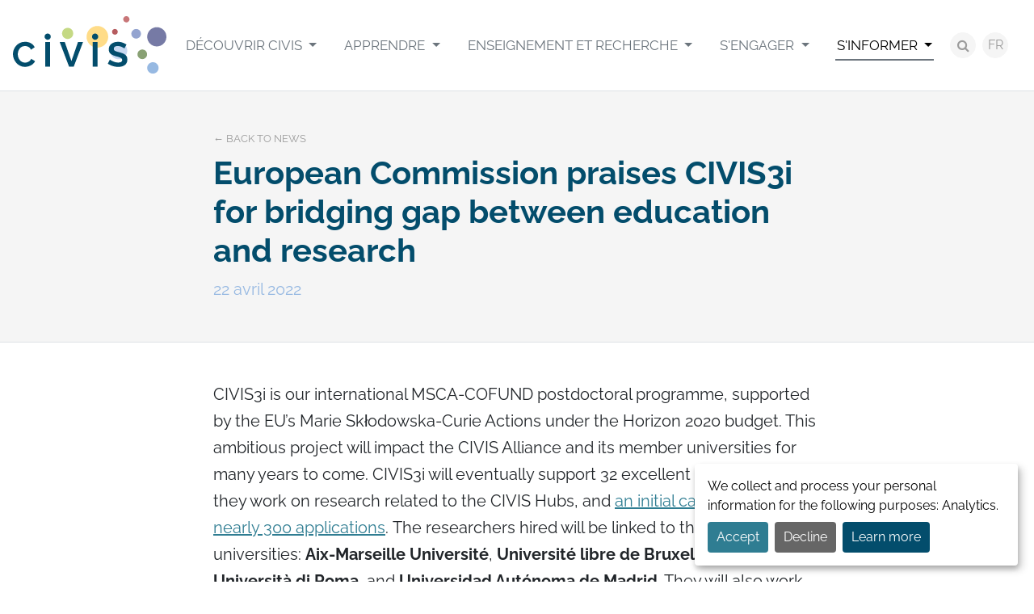

--- FILE ---
content_type: text/html; charset=UTF-8
request_url: https://civis.eu/fr/get-informed/actualites/european-commission-praises-civis3i-for-bridging-gap-between-education-and-research
body_size: 5438
content:



<!doctype html>
<html lang="fr">

<head>

    <meta charset="utf-8">
    <meta name="viewport" content="width=device-width, initial-scale=1">
    <title>European Commission praises CIVIS3i for bridging gap between education and research – Actualités – CIVIS - A European University Alliance</title>
    <meta name="description" content="">
    <meta name="keywords" content="">

    <meta property="og:site_name" content="CIVIS - A European University Alliance">
<meta property="og:title" content="European Commission praises CIVIS3i for bridging gap between education and research">
<meta property="og:description" content="">
<meta property="og:type" content="website">
<meta property="og:url" content="https://civis.eu/fr/get-informed/actualites/european-commission-praises-civis3i-for-bridging-gap-between-education-and-research">
<meta property="og:image" content="https://civis.eu/storage/files/civis3i-postdoctoral-fellowships-programme-1200x630.png?token=f7252d1fa520fbad4d5f91f0286dc7d4">
<meta name="twitter:site" content="@civis_eu">
<meta name="twitter:card" content="summary_large_image">
<meta name="facebook-domain-verification" content="x9ss5lybh4xn8von246wxf8tsj2dj4" />

    <link rel="preload" as="style" href="https://civis.eu/build/assets/public-df29c123.css" /><link rel="stylesheet" href="https://civis.eu/build/assets/public-df29c123.css" />
                <link rel="canonical" href="https://civis.eu/en/get-informed/news/european-commission-praises-civis3i-for-bridging-gap-between-education-and-research">
    
    <link rel="apple-touch-icon" sizes="180x180" href="/apple-touch-icon.png">
<link rel="icon" type="image/png" sizes="32x32" href="/favicon-32x32.png">
<link rel="icon" type="image/png" sizes="16x16" href="/favicon-16x16.png">
<link rel="manifest" href="/site.webmanifest">
<link rel="mask-icon" href="/safari-pinned-tab.svg" color="#034d6c">
<meta name="msapplication-TileColor" content="#ffffff">
<meta name="theme-color" content="#ffffff">

    <link rel="alternate" hreflang="fr" type="application/atom+xml" href="https://civis.eu/fr/get-informed/actualites.xml" title="Flux d’actualités – CIVIS - A European University Alliance">

            <script src="/js/orejime.js"></script>
        <script type="opt-in" data-type="application/javascript" data-name="matomo" data-src="https://matomo.ulb.be/javascripts/matomo-civis.js"></script>
        <script src="/js/orejime-config.js"></script>
    
    
</head>

<body class="body-fr body-news body-news-114 body-page body-page-6 ">

    <div id="for-consent-window"></div>

            <div class="skip-to-content">
            <a href="#main" class="skip-to-content-link">Aller au contenu</a>
        </div>
    
    
    <div class="site-container">

        <header class="site-header">
            <div class="site-header-container">
                                    <div class="site-title"><a href="https://civis.eu/fr">
    <img class="logo" src="https://civis.eu/img/civis.svg" alt="CIVIS - A European University Alliance" width="192" height="72">
</a>
</div>
                                <button class="d-block d-xl-none btn-offcanvas" data-bs-toggle="offcanvas" title="Aller à la navigation" aria-label="Aller à la navigation" role="button" aria-controls="site-header-right" aria-expanded="false">
                    <span class="fa fa-bars fa-fw" aria-hidden="true"></span></button>
                <div class="site-header-right" id="site-header-right">
                    <button class="d-block d-xl-none btn-offcanvas btn-offcanvas-close" data-bs-toggle="offcanvas" title="Fermer la navigation" aria-label="Fermer la navigation">
                        <span class="fa fa-close fa-fw" aria-hidden="true"></span></button>
                    <nav class="site-header-right-nav" id="site-nav">
                        <ul class="menu-main-list " role="menu">
                            <li class="menu-main-item menu-main-item-132  dropdown" id="menuitem_132" role="menuitem">
    <a class="menu-main-link dropdown-toggle" href="https://civis.eu/fr/discover-civis"   data-bs-toggle="dropdown" data-display="static" >
                Découvrir CIVIS
    </a>
            <ul class="menu-main-dropdown dropdown-menu fade">
                            <li class="menu-main-item menu-main-item-137  " id="menuitem_137" role="menuitem">
    <a class="menu-main-link " href="https://civis.eu/fr/discover-civis/civis-is"  >
                CIVIS c&#039;est
    </a>
    </li>
                            <li class="menu-main-item menu-main-item-138  " id="menuitem_138" role="menuitem">
    <a class="menu-main-link " href="https://civis.eu/fr/discover-civis/the-civis-alliance"  >
                L&#039;Alliance CIVIS
    </a>
    </li>
                            <li class="menu-main-item menu-main-item-141  " id="menuitem_141" role="menuitem">
    <a class="menu-main-link " href="https://civis.eu/fr/discover-civis/institutional"  >
                Institutionnel
    </a>
    </li>
                            <li class="menu-main-item menu-main-item-139  " id="menuitem_139" role="menuitem">
    <a class="menu-main-link " href="https://civis.eu/fr/discover-civis/civis-alliance-projects"  >
                Projets de l&#039;Alliance CIVIS
    </a>
    </li>
                    </ul>
    </li>
                            <li class="menu-main-item menu-main-item-133  dropdown" id="menuitem_133" role="menuitem">
    <a class="menu-main-link dropdown-toggle" href="https://civis.eu/fr/learn"   data-bs-toggle="dropdown" data-display="static" >
                Apprendre
    </a>
            <ul class="menu-main-dropdown dropdown-menu fade">
                            <li class="menu-main-item menu-main-item-142  " id="menuitem_142" role="menuitem">
    <a class="menu-main-link " href="https://civis.eu/fr/learn/civis-courses"  >
                Offre de cours
    </a>
    </li>
                            <li class="menu-main-item menu-main-item-140  " id="menuitem_140" role="menuitem">
    <a class="menu-main-link " href="https://civis.eu/fr/learn/course-types"  >
                Types de cours
    </a>
    </li>
                    </ul>
    </li>
                            <li class="menu-main-item menu-main-item-134  dropdown" id="menuitem_134" role="menuitem">
    <a class="menu-main-link dropdown-toggle" href="https://civis.eu/fr/teach-and-research"   data-bs-toggle="dropdown" data-display="static" >
                Enseignement et recherche
    </a>
            <ul class="menu-main-dropdown dropdown-menu fade">
                            <li class="menu-main-item menu-main-item-143  " id="menuitem_143" role="menuitem">
    <a class="menu-main-link " href="https://civis.eu/fr/teach-and-research/opportunities"  >
                Opportunités
    </a>
    </li>
                            <li class="menu-main-item menu-main-item-144  " id="menuitem_144" role="menuitem">
    <a class="menu-main-link " href="https://civis.eu/fr/teach-and-research/our-hubs"  >
                Nos Hubs
    </a>
    </li>
                    </ul>
    </li>
                            <li class="menu-main-item menu-main-item-135  dropdown" id="menuitem_135" role="menuitem">
    <a class="menu-main-link dropdown-toggle" href="https://civis.eu/fr/engage"   data-bs-toggle="dropdown" data-display="static" >
                S&#039;engager
    </a>
            <ul class="menu-main-dropdown dropdown-menu fade">
                            <li class="menu-main-item menu-main-item-169  " id="menuitem_169" role="menuitem">
    <a class="menu-main-link " href="https://civis.eu/fr/engage/student-engagement"  >
                Engagement étudiant
    </a>
    </li>
                            <li class="menu-main-item menu-main-item-146  " id="menuitem_146" role="menuitem">
    <a class="menu-main-link " href="https://civis.eu/fr/engage/open-labs"  >
                Open Labs
    </a>
    </li>
                            <li class="menu-main-item menu-main-item-148  " id="menuitem_148" role="menuitem">
    <a class="menu-main-link " href="https://civis.eu/fr/engage/solidarity-and-support-for-ukraine"  >
                Ukraine
    </a>
    </li>
                    </ul>
    </li>
                            <li class="menu-main-item menu-main-item-136 active dropdown" id="menuitem_136" role="menuitem">
    <a class="menu-main-link dropdown-toggle" href="https://civis.eu/fr/get-informed"   data-bs-toggle="dropdown" data-display="static" >
                S&#039;informer
    </a>
            <ul class="menu-main-dropdown dropdown-menu fade">
                            <li class="menu-main-item menu-main-item-149 active " id="menuitem_149" role="menuitem">
    <a class="menu-main-link " href="https://civis.eu/fr/get-informed/actualites"  >
                Actualités
    </a>
    </li>
                            <li class="menu-main-item menu-main-item-150  " id="menuitem_150" role="menuitem">
    <a class="menu-main-link " href="https://civis.eu/fr/get-informed/evenements"  >
                Événements
    </a>
    </li>
                            <li class="menu-main-item menu-main-item-151  " id="menuitem_151" role="menuitem">
    <a class="menu-main-link " href="https://civis.eu/fr/get-informed/civis-days"  >
                CIVIS Days
    </a>
    </li>
                            <li class="menu-main-item menu-main-item-152  " id="menuitem_152" role="menuitem">
    <a class="menu-main-link " href="https://civis.eu/fr/get-informed/newsletters"  >
                Newsletters
    </a>
    </li>
                    </ul>
    </li>
                    </ul>
    
                    </nav>
                    <div class="site-header-right-tools">
                        <a class="site-header-right-tools-search-button" href="https://civis.eu/fr/recherche"><span class="fa fa-search"></span><span class="visually-hidden">search</span></span>
                        </a>
                        <nav class="lang-switcher dropdown">
        <button class="lang-switcher-btn btn btn-light" data-bs-toggle="dropdown" aria-haspopup="true" aria-expanded="false" id="dropdownLangSwitcher">
            FR
        </button>
        <div class="lang-switcher-list dropdown-menu" aria-labelledby="dropdownLangSwitcher">
                                                                        <a class="lang-switcher-item dropdown-item" href="https://civis.eu/en/get-informed/news/european-commission-praises-civis3i-for-bridging-gap-between-education-and-research">
                            EN
                        </a>
                                                                                                            <a class="lang-switcher-item dropdown-item" href="https://civis.eu/de/get-informed/aktuelles/european-commission-praises-civis3i-for-bridging-gap-between-education-and-research">
                            DE
                        </a>
                                                                                                            <a class="lang-switcher-item dropdown-item active" href="https://civis.eu/fr/get-informed/actualites/european-commission-praises-civis3i-for-bridging-gap-between-education-and-research">
                            FR
                        </a>
                                                                                                            <a class="lang-switcher-item dropdown-item" href="https://civis.eu/el/get-informed/nea/european-commission-praises-civis3i-for-bridging-gap-between-education-and-research">
                            EL
                        </a>
                                                                                                            <a class="lang-switcher-item dropdown-item" href="https://civis.eu/it/get-informed/notizie/european-commission-praises-civis3i-for-bridging-gap-between-education-and-research">
                            IT
                        </a>
                                                                                                            <a class="lang-switcher-item dropdown-item" href="https://civis.eu/es/get-informed/actualidad/european-commission-praises-civis3i-for-bridging-gap-between-education-and-research">
                            ES
                        </a>
                                                                                                            <a class="lang-switcher-item dropdown-item" href="https://civis.eu/sv/get-informed/nyheter/european-commission-praises-civis3i-for-bridging-gap-between-education-and-research">
                            SV
                        </a>
                                                                                                            <a class="lang-switcher-item dropdown-item" href="https://civis.eu/ro/get-informed/tiri/european-commission-praises-civis3i-for-bridging-gap-between-education-and-research">
                            RO
                        </a>
                                                        </div>
    </nav>
                    </div>
                </div>
            </div>
        </header>

        <main class="main" id="main">
            
    
    <article class="news">

        <script type="application/ld+json">
    {
        "@context": "http://schema.org",
        "@type": "NewsArticle",
        "mainEntityOfPage": {
            "@type": "WebPage",
            "@id": "https://civis.eu/fr/get-informed/actualites/european-commission-praises-civis3i-for-bridging-gap-between-education-and-research"
    },
    "headline": "European Commission praises CIVIS3i for bridging gap between education and research",
    "image": [
        "https://civis.eu/storage/files/civis3i-postdoctoral-fellowships-programme-1200x630.png?token=f7252d1fa520fbad4d5f91f0286dc7d4"
    ],
    "datePublished": "2022-04-22 00:00:00",
    "dateModified": "2023-02-17 09:06:31",
    "author": {
        "@type": "Organization",
        "name": "CIVIS"
    },
    "publisher": {
        "@type": "Organization",
        "name": "CIVIS",
        "logo": {
            "@type": "ImageObject",
            "url": "https://civis.eu/img/civis.svg"
        }
    },
    "description": ""
}
</script>

        <div class="news-header">
            <div class="news-header-container">
                <div class="news-header-heading">
                    <h1 class="news-header-title">European Commission praises CIVIS3i for bridging gap between education and research</h1>
                    <div class="news-header-date">22 avril 2022</div>
                    <a class="news-header-back" href="https://civis.eu/fr/get-informed/actualites">← Back to news</a>
                </div>
            </div>
        </div>

        <div class="news-content-background">
            <div class="news-content">
                                                <div class="news-body"><p>CIVIS3i is our international MSCA-COFUND postdoctoral programme, supported by the&nbsp;EU’s&nbsp;Marie Skłodowska-Curie Actions under the Horizon 2020 budget. This ambitious project will impact the CIVIS Alliance and its member&nbsp;universities for many years to come. CIVIS3i will eventually support 32 excellent researchers as they work on research related to the CIVIS Hubs, and&nbsp;<a href="https://civis.eu/en/news/a-great-success-for-the-first-call-of-the-civis3i-project">an initial call received nearly 300 applications</a>.&nbsp;The researchers hired will be linked to the four CIVIS3i universities: <strong>Aix-Marseille Université</strong>,<strong> Université libre de Bruxelles</strong>,<strong> Sapienza Università di Roma</strong>,<strong>&nbsp;</strong>and<strong> Universidad Autónoma de Madrid</strong>. They will also work with partners in business, administration and collaborating research institutions within CIVIS and beyond. <a href="https://civis3i.univ-amu.fr/en">Learn more about CIVIS3i...</a></p>

<p>Since 2020 the European Commisson has been active trying to maximise synergies and complementarity between the two budget lines which mainly target the university sector: Erasmus+ for education and Horizon Europe for research. A recent report from the&nbsp;European Commission’s&nbsp;<a href="https://op.europa.eu/en/publication-detail?p_p_id=publicationDetails_PublicationDetailsPortlet&amp;p_p_lifecycle=1&amp;p_p_state=normal&amp;p_p_mode=view&amp;_publicationDetails_PublicationDetailsPortlet_javax.portlet.action=author&amp;facet.author=EAC&amp;language=en&amp;facet.collection=EUPub">Directorate-General for Education, Youth, Sport and Culture</a>&nbsp;highlighted CIVIS3i because our Horizon 2020-funded programme leverages the Erasmus+ funded CIVIS Alliance through shared membership in order to offer a convenient framework for implementing the international, interdisciplinary and intersectoral principles of the <a href="http://op.europa.eu/en/publication-detail/-/publication/f4d7d733-19ba-11ec-b4fe-01aa75ed71a1/language-en/format-PDF/source-230944692" target="_blank">Marie Skłodowska-Curie Actions (MSCA).</a></p>

<p>In practical terms, the synergies between CIVIS and CIVIS3i offer researchers exciting opportunities for mobility, training and career development, while also establishing new collaborations. Researchers can attend integrated courses in several countries and different languages and can move freely between institutions, according to the needs of their research projects. In order to promote interdisciplinary work, postdocs must have an advisor at one CIVIS3i university, and a co-advisor at another CIVIS university. To complement their research experience, researchers are encouraged to do secondments in academic and non-academic institutions in the other universities of the CIVIS Alliance, or at non-academic partner institutions. CIVIS3i therefore fosters cooperation between research institutions, but also reaches beyond academia into the socio-economic world.</p>

<p>CIVIS3i is currently finalising the evaluation of proposals submitted to the first call, and our international experts will select the best proposals before the summer. Laureates will be able to start their research by the end of the year. A second call will open in July 2022. CIVIS3i will offer postdoctoral researchers attractive working conditions while funding excellent research.</p>

<p>&nbsp;</p>

<table border="0" cellpadding="0" cellspacing="0">
	<tbody>
		<tr>
			<td><img alt="" height="315" src="/storage/files/en-co-funded-by-the-eu-pos.png" width="1500" /></td>
			<td><em>This project receives funding from the European Union's Horizon 2020 research and innovation programme under the Marie Sklodowska-Curie Grant Agreement No 10103324.</em></td>
		</tr>
	</tbody>
</table>

<p style="text-align:justify"><span style="color:#454545"></span></p></div>
                                            </div>
        </div>

    </article>


        </main>

                    <footer class="site-footer">
                <div class="site-footer-top">
                    <div class="site-footer-container">
                        <div class="site-footer-row">
                            <nav class="site-footer-column site-footer-column-people">
                                <h3 class="site-footer-people-title">People</h3>
                                <ul class="menu-footer-people-list " role="menu">
                            <li class="menu-footer-people-item menu-footer-people-item-153  " id="menuitem_153" role="menuitem">
    <a class="menu-footer-people-link " href="https://civis.eu/fr/students"  >
                Étudiants
    </a>
    </li>
                            <li class="menu-footer-people-item menu-footer-people-item-154  " id="menuitem_154" role="menuitem">
    <a class="menu-footer-people-link " href="https://civis.eu/fr/academics-and-researchers"  >
                Académiques et chercheurs
    </a>
    </li>
                            <li class="menu-footer-people-item menu-footer-people-item-155  " id="menuitem_155" role="menuitem">
    <a class="menu-footer-people-link " href="https://civis.eu/fr/staff"  >
                Personnel
    </a>
    </li>
                            <li class="menu-footer-people-item menu-footer-people-item-156  " id="menuitem_156" role="menuitem">
    <a class="menu-footer-people-link " href="https://civis.eu/fr/civil-society"  >
                Société civile
    </a>
    </li>
                            <li class="menu-footer-people-item menu-footer-people-item-157  " id="menuitem_157" role="menuitem">
    <a class="menu-footer-people-link " href="https://civis.eu/fr/press"  >
                Presse
    </a>
    </li>
                    </ul>
    
                            </nav>
                            <nav class="site-footer-column site-footer-column-links">
                                <h3 class="site-footer-links-title">Useful links</h3>
                                <ul class="menu-footer-links-list " role="menu">
                            <li class="menu-footer-links-item menu-footer-links-item-158 active " id="menuitem_158" role="menuitem">
    <a class="menu-footer-links-link " href="https://civis.eu/fr/get-informed/actualites"  >
                News
    </a>
    </li>
                            <li class="menu-footer-links-item menu-footer-links-item-159  " id="menuitem_159" role="menuitem">
    <a class="menu-footer-links-link " href="https://civis.eu/fr/resources"  >
                Resources
    </a>
    </li>
                            <li class="menu-footer-links-item menu-footer-links-item-160  " id="menuitem_160" role="menuitem">
    <a class="menu-footer-links-link " href="https://civis.eu/fr/a-propos-de-civis/european-university-initiative"  >
                European University Initiative
    </a>
    </li>
                            <li class="menu-footer-links-item menu-footer-links-item-161  " id="menuitem_161" role="menuitem">
    <a class="menu-footer-links-link " href="https://civis.eu/fr/a-propos-de-civis/faq"  >
                FAQ
    </a>
    </li>
                            <li class="menu-footer-links-item menu-footer-links-item-162  " id="menuitem_162" role="menuitem">
    <a class="menu-footer-links-link " href="https://civis.eu/fr/contact"  >
                Contact
    </a>
    </li>
                    </ul>
    
                            </nav>
                            <div class="site-footer-column site-footer-column-presentation">
                                <div class="site-footer-column-presentation-title">
                                    <h3>CIVIS</h3>
                                    <p>Europe’s Civic University Alliance</p>
                                </div>
                                <div class="site-footer-column-europe">
                                    <img src="https://civis.eu/img/co-funded-by-the-european-union.png" alt="Co-funded by the European Union" width="245" height="48">
                                    <p style="text-align:start">Views and opinions expressed do not necessarily reflect those of the European Union or the European Education and Culture Executive Agency (EACEA). Neither can be held responsible for them.</p>                                </div>
                            </div>
                            <div class="site-footer-column site-footer-column-contact">
                                                                                                    <div class="site-footer-newsletter">
                                        <h3 class="site-footer-newsletter-title">Newsletter</h3>
                                        <p>
                                            <a class="btn btn-sm btn-primary" href="https://civis.eu/fr/get-informed/newsletters">I subscribe</a>
                                        </p>
                                    </div>
                                                                <div class="site-footer-social-nav">
                                    <h3 class="site-footer-social-nav-title">Social networks</h3>
                                    <ul class="menu-social-list " role="menu">
                            <li class="menu-social-item menu-social-item-56 btn-instagram " id="menuitem_56" role="menuitem">
    <a class="menu-social-link " href="https://www.instagram.com/civis.eu/"  target="_blank" rel="noopener noreferrer"  >
                Instagram
    </a>
    </li>
                            <li class="menu-social-item menu-social-item-5 btn-facebook " id="menuitem_5" role="menuitem">
    <a class="menu-social-link " href="https://www.facebook.com/CIVISEuropeanUniversity/"  target="_blank" rel="noopener noreferrer"  >
                Facebook
    </a>
    </li>
                            <li class="menu-social-item menu-social-item-6 btn-x " id="menuitem_6" role="menuitem">
    <a class="menu-social-link " href="https://x.com/civis_eu"  target="_blank" rel="noopener noreferrer"  >
                X
    </a>
    </li>
                            <li class="menu-social-item menu-social-item-101 btn-linkedin " id="menuitem_101" role="menuitem">
    <a class="menu-social-link " href="https://www.linkedin.com/company/civis-eu"  >
                LinkedIn
    </a>
    </li>
                            <li class="menu-social-item menu-social-item-131 btn-youtube " id="menuitem_131" role="menuitem">
    <a class="menu-social-link " href="https://www.youtube.com/channel/UCdCm0FfreX81BuNH-znlRGQ"  target="_blank" rel="noopener noreferrer"  >
                YouTube
    </a>
    </li>
                    </ul>
    
                                </div>
                            </div>
                        </div>
                    </div>
                </div>
                <div class="site-footer-bottom">
                    <div class="container-xl">
                        <div class="site-footer-copyright">
                            © 2026 – CIVIS – All rights reserved
                        </div>
                        <nav class="site-footer-nav">
                                                    </nav>
                        <div class="site-footer-typi">
                            Website by <a href="https://typi.be" target="_blank" rel="noopener noreferrer">Typi Design</a>
                        </div>
                    </div>
                </div>
            </footer>
        
    </div>
    <script src="/components/jquery/jquery.slim.js"></script>
    <script src="/components/fancybox/jquery.fancybox.min.js"></script>
    <link rel="modulepreload" href="https://civis.eu/build/assets/public-1387bb86.js" /><link rel="modulepreload" href="https://civis.eu/build/assets/tab-07aae91f.js" /><script type="module" src="https://civis.eu/build/assets/public-1387bb86.js"></script>    
    
</body>

</html>
